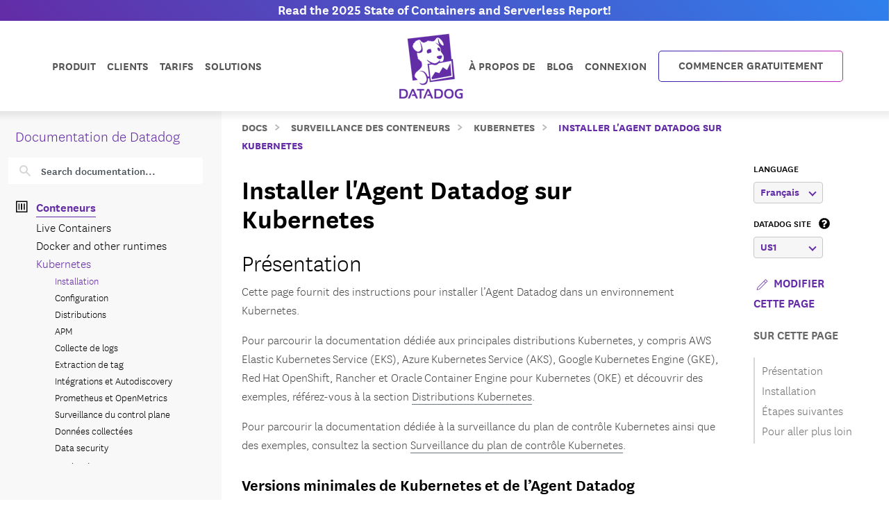

--- FILE ---
content_type: application/javascript
request_url: https://ml314.com/utsync.ashx?pub=&adv=&et=0&eid=90381&ct=js&pi=&fp=&clid=&if=0&ps=&cl=&mlt=&data=&&cp=https%3A%2F%2Fdocs.datadoghq.com%2Ffr%2Fcontainers%2Fkubernetes%2Finstallation%2F%3Ftab%3Doperatordatadog&pv=1769678448210_o1lr32b1z&bl=en-us@posix&cb=355790&return=&ht=&d=&dc=&si=1769678448210_o1lr32b1z&cid=&s=1280x720&rp=&v=2.8.0.252
body_size: 152
content:
_ml.setFPI('3658644281829097516');_ml.syncCallback({"es":true,"ds":true});//